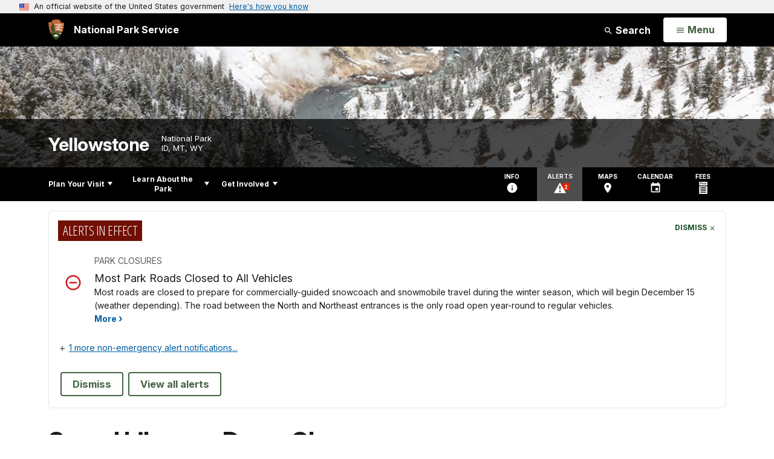

--- FILE ---
content_type: text/html;charset=UTF-8
request_url: https://www.nps.gov/customcf/banner_image/get-banner-image-json.cfm?sitecode=yell
body_size: 201
content:
{"DATA":{"credit":"Jacob W. Frank","description":"","src":"/common/uploads/banner_image/imr/C0B398B8-B507-4BBC-CA7FF67430274C33.jpg","crops":[{"src":"/common/uploads/banner_image/imr/homepage/C0B398B8-B507-4BBC-CA7FF67430274C33.jpg","link":"","id":742933,"aspect_ratio":3.00,"coordinates":"{\"ar\":3,\"x\":0,\"y\":0,\"s\":1,\"w\":4116,\"h\":1200}"},{"src":"/common/uploads/banner_image/imr/secondary/C0B398B8-B507-4BBC-CA7FF67430274C33.jpg","link":"","id":742934,"aspect_ratio":6.00,"coordinates":"{\"ar\":6,\"x\":4.3439293889263763e-13,\"y\":499.9999999999999,\"s\":1,\"w\":4200,\"h\":700}"}],"nps_photo":1,"title":"","id":"341623","kicker":"","alt_text":"A river flows through a snowy canyon."}} 